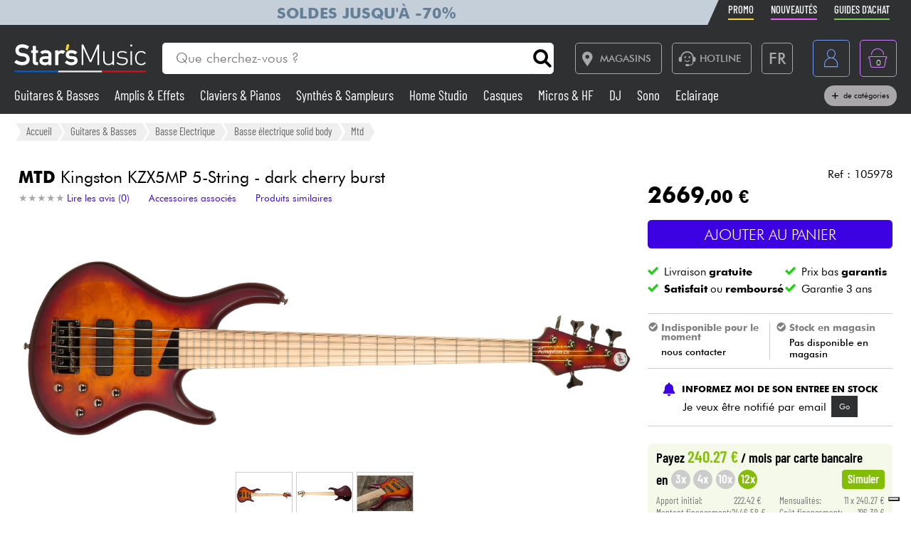

--- FILE ---
content_type: image/svg+xml
request_url: https://www.stars-music.fr/images/logo_stars_fr.svg
body_size: 1748
content:
<?xml version="1.0" encoding="UTF-8"?>
<svg id="a" data-name="Calque 1" xmlns="http://www.w3.org/2000/svg" viewBox="0 0 274.128 59.683">
  <g id="b" data-name="Illustration 5">
    <g>
      <rect x="241.745" y=".925" width="3.811" height="3.812" fill="#fff"/>
      <g>
        <path d="M20.124,19.223c-1.639-.194-3.219-.41-4.833-.665-3.712-.567-5.926-2.544-5.926-5.288,0-4.389,3.606-5.951,6.98-5.951,3.496,0,7.137,1.139,10.533,3.293l.18.115.12-.178,3.631-5.385.123-.185-.185-.123C26.219,1.86,21.476.341,16.648.341,7.986.341,2.389,5.368,2.389,13.149c0,3.188,1.033,6.005,2.985,8.15,2.028,2.227,5.016,3.669,8.643,4.169,0,0,2.504.351,2.504.351,1.057.152,2.056.294,3.187.436,3.504.438,5.434,2.424,5.434,5.59,0,3.505-3.262,5.77-8.311,5.77-4.291,0-8.696-1.549-12.087-4.248l-.163-.131-.139.158L.145,38.296l-.145.166.165.145c4.512,3.971,10.099,5.985,16.604,5.985,4.632,0,8.496-1.156,11.176-3.34,2.73-2.226,4.173-5.479,4.173-9.406,0-3.09-1.043-5.996-2.936-8.184-2.117-2.445-5.249-3.981-9.059-4.439" fill="#fff"/>
        <path d="M45.005,13.109V3.79h-6.613v9.319h-3.086v5.16h3.086v18.175c0,4.729,3.008,7.784,7.664,7.784h3.427v-6.25h-2.52c-1.427,0-1.958-.562-1.958-2.078v-17.631h4.478v-5.16h-4.478Z" fill="#fff"/>
        <path d="M70.947,31.219v2.018c0,4.469-1.422,5.104-6.677,5.104-3.5,0-5.589-1.364-5.589-3.651,0-2.24,1.813-3.471,5.104-3.471h7.162ZM64.571,12.746c-4.997,0-8.243,1.409-10.525,4.568l-.126.174.172.13,4.841,3.691.192.148.128-.206c1.047-1.687,2.465-2.256,5.623-2.256,4.427,0,6.072,1.006,6.072,3.713v2.987h-8.312c-7.049,0-10.204,4.669-10.204,9.297,0,5.741,4.441,9.599,11.052,9.599,3.877,0,6.08-.825,7.464-2.783v2.419h6.613v-21.157c0-6.948-4.249-10.325-12.989-10.325" fill="#fff"/>
        <path d="M106.338,15.293l-.181-.141c-2.091-1.619-4.233-2.406-6.549-2.406-3.245,0-5.957,1.186-7.889,3.411v-3.048h-6.613v31.12h6.613v-18.675c0-4.573,3.107-6.195,5.77-6.195,1.468,0,2.458.371,3.922,1.469l.167.125.134-.16,4.477-5.325.148-.175Z" fill="#fff"/>
        <path d="M122.797,25.514s-5.082-.363-5.082-.363c-2.481-.194-3.849-1.147-3.849-2.684,0-2.304,1.697-3.472,5.043-3.472,2.873,0,5.296.838,8.104,2.804l.163.116.13-.153,3.811-4.478.144-.168-.169-.143c-3.433-2.884-7.304-4.227-12.184-4.227-3.357,0-6.22.84-8.281,2.428-2.208,1.704-3.376,4.204-3.376,7.232,0,5.046,3.464,8.469,9.037,8.934-.001,0,5.444.484,5.444.484,2.49.212,3.551,1.051,3.551,2.806,0,2.324-2.179,3.712-5.831,3.712-3.849,0-6.788-1.193-9.527-3.869l-.155-.151-.153.152-4.296,4.236-.164.159.168.158c3.935,3.694,8.526,5.567,13.644,5.567,7.732,0,12.928-3.882,12.928-9.66,0-5.683-3.232-9.026-9.101-9.418" fill="#fff"/>
        <polygon points="158.847 34.145 143.84 .925 140.573 .925 140.573 44.009 143.84 44.009 143.84 8.488 157.153 37.957 160.42 37.957 173.491 8.488 173.491 44.009 176.758 44.009 176.758 .925 173.491 .925 158.847 34.145" fill="#fff"/>
        <path d="M204.652,32.935c0,5.506-3.025,8.713-8.229,8.713s-8.048-3.085-8.048-8.713V14.842h-3.086v18.637c0,3.45,1.09,6.233,3.026,8.109,1.875,1.815,4.477,2.783,7.745,2.783,3.51,0,6.415-1.271,8.592-3.811v3.448h3.087V14.842s-3.087,0-3.087,0v18.093Z" fill="#fff"/>
        <path d="M227.949,28.093l-4.72-.422c-4.116-.364-5.93-1.876-5.93-4.902,0-3.57,2.662-5.628,7.443-5.628,3.207,0,5.929.848,8.168,2.481l2.057-2.057c-2.541-1.936-6.232-3.086-10.225-3.086-6.354,0-10.469,3.268-10.469,8.29,0,4.538,2.904,7.141,8.774,7.623l4.842.425c3.811.362,5.567,1.876,5.567,4.9,0,3.933-3.086,5.93-8.774,5.93-4.176,0-7.263-1.15-9.56-3.571l-2.119,2.119c2.967,2.844,6.717,4.175,11.8,4.175,7.141,0,11.679-3.328,11.679-8.653,0-5.688-3.691-7.201-8.532-7.625" fill="#fff"/>
        <rect x="242.108" y="14.842" width="3.086" height="29.166" fill="#fff"/>
        <path d="M264.436,41.649c-3.268,0-5.991-1.332-7.746-3.872-1.451-2.118-1.997-4.417-1.997-8.351s.546-6.233,1.997-8.351c1.755-2.541,4.479-3.872,7.746-3.872,3.086,0,5.022.908,7.504,3.691l2.117-1.936c-3.147-3.449-5.628-4.478-9.621-4.478-7.927,0-12.829,5.689-12.829,14.947s4.902,14.946,12.829,14.946c3.993,0,6.474-1.028,9.621-4.477l-2.117-1.938c-2.482,2.784-4.418,3.692-7.504,3.692" fill="#fff"/>
        <path d="M112.071,0c-1.467.057-2.934,1.298-3.272,2.821v-.056l-.479,2.313-1.205,5.5c-.282,1.523.678,2.765,2.2,2.765,1.467-.056,2.934-1.298,3.272-2.821v.056l.613-2.876,1.071-4.936c.282-1.524-.677-2.765-2.201-2.765" fill="#ffd807"/>
      </g>
    </g>
  </g>
  <rect x="91.376" y="55.955" width="91.376" height="3.729" fill="#edecec"/>
  <rect y="55.955" width="91.376" height="3.729" fill="#005bd4"/>
  <rect x="182.752" y="55.955" width="91.376" height="3.729" fill="#e00b19"/>
</svg>